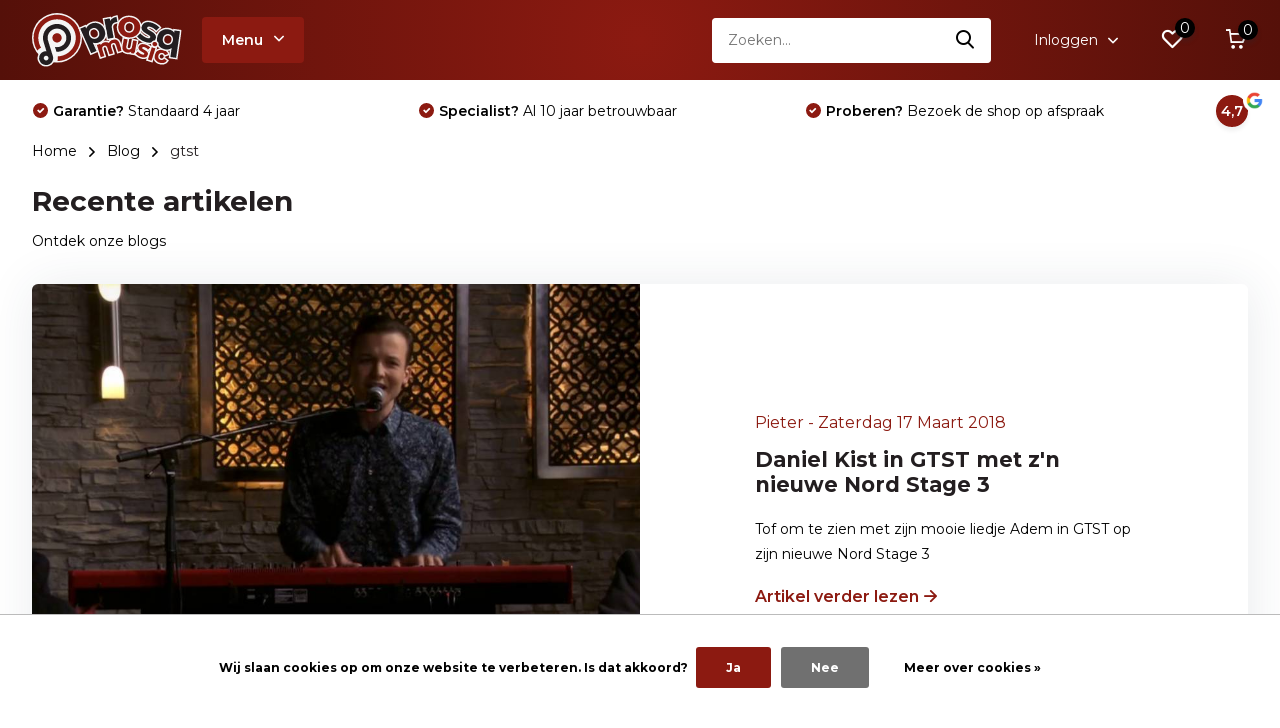

--- FILE ---
content_type: text/html;charset=utf-8
request_url: https://www.prosq.nl/blogs/blog/tagged/gtst/
body_size: 8316
content:
<!doctype html>
<html lang="nl" class="enable-overflow">
	<head>
    
<script type="text/javascript">
   window.dataLayer = window.dataLayer || [];
   dataLayer.push({
                                                                                                            ecomm_prodid: '',  
                  ecomm_totalvalue: ''
                       
                         
                  });
      
</script>

        <meta charset="utf-8"/>
<!-- [START] 'blocks/head.rain' -->
<!--

  (c) 2008-2025 Lightspeed Netherlands B.V.
  http://www.lightspeedhq.com
  Generated: 20-12-2025 @ 08:29:32

-->
<link rel="canonical" href="https://www.prosq.nl/blogs/blog/tagged/gtst/"/>
<link rel="alternate" href="https://www.prosq.nl/index.rss" type="application/rss+xml" title="Nieuwe producten"/>
<link rel="alternate" href="https://www.prosq.nl/blogs/blog.rss" type="application/rss+xml" title="Blog"/>
<link href="https://cdn.webshopapp.com/assets/cookielaw.css?2025-02-20" rel="stylesheet" type="text/css"/>
<meta name="robots" content="noodp,noydir"/>
<meta name="google-site-verification" content="hnHsQXzS2PL8AK-65_O8nCPMIvzDEwntjqBLCldsbVQ"/>
<meta name="google-site-verification" content="hzA0AcpYfx8aHh20ML6ozMdmtdKgEVdd6n0sWdE9K5I"/>
<meta name="google-site-verification" content="eFunyHjU2adR8K5XDZsqmk-9LSELUOKHvmXpaKBZatk"/>
<meta property="og:url" content="https://www.prosq.nl/blogs/blog/tagged/gtst/?source=facebook"/>
<meta property="og:site_name" content="Prosq Music"/>
<meta property="og:title" content="Blog van Prosq Music"/>
<meta property="og:description" content="Prosq blogt over nieuwe klanten, producten en leuke aanbiedingen."/>
<script src="https://assets.calendly.com/assets/external/widget.js"></script>
<script>
(function(w,d,s,l,i){w[l]=w[l]||[];w[l].push({'gtm.start':
new Date().getTime(),event:'gtm.js'});var f=d.getElementsByTagName(s)[0],
j=d.createElement(s),dl=l!='dataLayer'?'&l='+l:'';j.async=true;j.src=
'https://www.googletagmanager.com/gtm.js?id='+i+dl;f.parentNode.insertBefore(j,f);
})(window,document,'script','dataLayer','GTM-N6H2S72F');
</script>
<!--[if lt IE 9]>
<script src="https://cdn.webshopapp.com/assets/html5shiv.js?2025-02-20"></script>
<![endif]-->
<!-- [END] 'blocks/head.rain' -->
		<meta charset="utf-8">
		<meta http-equiv="x-ua-compatible" content="ie=edge">
		<title>Blog van Prosq Music - Prosq Music</title>
		<meta name="description" content="Prosq blogt over nieuwe klanten, producten en leuke aanbiedingen.">
		<meta name="keywords" content="occasion synth, occsion piano, occasion nord, occasion korg, kronos, nord stage, yamaha tyros, yamaha genos">
		<meta name="theme-color" content="#ffffff">
		<meta name="MobileOptimized" content="320">
		<meta name="HandheldFriendly" content="true">
		<meta name="viewport" content="width=device-width, initial-scale=1, initial-scale=1, minimum-scale=1, maximum-scale=1, user-scalable=no">
		<meta name="author" content="https://www.dmws.nl/">
    
    <link rel="preconnect" href="https://fonts.googleapis.com">
	  <link rel="dns-prefetch" href="https://fonts.googleapis.com">
	  <link rel="preconnect" href="https://ajax.googleapis.com">
	  <link rel="dns-prefetch" href="https://ajax.googleapis.com">
	  <link rel="preconnect" href="https://www.gstatic.com" crossorigin="anonymous">
	  <link rel="dns-prefetch" href="https://www.gstatic.com" crossorigin="anonymous">
	  <link rel="preconnect" href="//cdn.webshopapp.com/">
	  <link rel="dns-prefetch" href="//cdn.webshopapp.com/">
	
		<link rel="preload" href="https://fonts.googleapis.com/css?family=Montserrat:300,400,500,600,700,800,900%7CMontserrat:300,400,500,600,700,800,900&display=swap" as="style">
    <link href="https://fonts.googleapis.com/css?family=Montserrat:300,400,500,600,700,800,900%7CMontserrat:300,400,500,600,700,800,900&display=swap" rel="stylesheet" type="text/css">
    
    <link rel="stylesheet" media="screen" href="https://cdn.webshopapp.com/assets/gui-2-0.css?2025-02-20">
    <link rel="stylesheet" media="screen" href="https://cdn.webshopapp.com/assets/gui-responsive-2-0.css?2025-02-20">
    
    <link rel="stylesheet" href="https://cdn.webshopapp.com/shops/202382/themes/171530/assets/owl-carousel-min.css?2025120817275020210105160919" as="style">
    <link rel="stylesheet" href="https://cdn.webshopapp.com/shops/202382/themes/171530/assets/icomoon.css?2025120817275020210105160919" as="style">
    <link rel="stylesheet" href="https://cdn.webshopapp.com/shops/202382/themes/171530/assets/compete.css?2025120817275020210105160919" as="style">
    <link rel="stylesheet" href="https://cdn.webshopapp.com/shops/202382/themes/171530/assets/custom.css?2025120817275020210105160919" as="style">
    
    <script src="https://cdn.webshopapp.com/assets/jquery-1-9-1.js?2025-02-20"></script>
    <script src="https://cdn.webshopapp.com/assets/jquery-ui-1-10-1.js?2025-02-20"></script>
    <script src="https://cdn.webshopapp.com/assets/gui.js?2025-02-20"></script>
    <script src="https://cdn.webshopapp.com/assets/gui-responsive-2-0.js?2025-02-20"></script>

		<link rel="icon" type="image/x-icon" href="https://cdn.webshopapp.com/shops/202382/themes/171530/v/2696001/assets/favicon.ico?20250813110025">
		<link rel="apple-touch-icon" href="https://cdn.webshopapp.com/shops/202382/themes/171530/v/2696001/assets/favicon.ico?20250813110025">
    
    <meta name="msapplication-config" content="https://cdn.webshopapp.com/shops/202382/themes/171530/assets/browserconfig.xml?2025120817275020210105160919">
<meta property="og:title" content="Blog van Prosq Music">
<meta property="og:type" content="website"> 
<meta property="og:site_name" content="Prosq Music">
<meta property="og:url" content="https://www.prosq.nl/">
<meta property="og:image" content="https://cdn.webshopapp.com/shops/202382/themes/171530/v/2696066/assets/big-block-bg.jpg?20250813115325">
<meta name="twitter:title" content="Blog van Prosq Music">
<meta name="twitter:description" content="Prosq blogt over nieuwe klanten, producten en leuke aanbiedingen.">
<meta name="twitter:site" content="Prosq Music">
<meta name="twitter:card" content="https://cdn.webshopapp.com/shops/202382/themes/171530/v/2696243/assets/logo.png?20250813133713">
<meta name="twitter:image" content="https://cdn.webshopapp.com/shops/202382/themes/171530/v/2696066/assets/big-block-bg.jpg?20250813115325">
<script type="application/ld+json">
  [
        {
      "@context": "http://schema.org/",
      "@type": "Organization",
      "url": "https://www.prosq.nl/",
      "name": "Prosq Music",
      "legalName": "Prosq Music",
      "description": "Prosq blogt over nieuwe klanten, producten en leuke aanbiedingen.",
      "logo": "https://cdn.webshopapp.com/shops/202382/themes/171530/v/2696243/assets/logo.png?20250813133713",
      "image": "https://cdn.webshopapp.com/shops/202382/themes/171530/v/2696066/assets/big-block-bg.jpg?20250813115325",
      "contactPoint": {
        "@type": "ContactPoint",
        "contactType": "Customer service",
        "telephone": "+316 - 30 54 19 17"
      },
      "address": {
        "@type": "PostalAddress",
        "streetAddress": "Celsiusstraat 8",
        "addressLocality": "Nederland",
        "postalCode": "7701 BW Dedemsvaart",
        "addressCountry": "NL"
      }
         
    },
    { 
      "@context": "http://schema.org", 
      "@type": "WebSite", 
      "url": "https://www.prosq.nl/", 
      "name": "Prosq Music",
      "description": "Prosq blogt over nieuwe klanten, producten en leuke aanbiedingen.",
      "author": [
        {
          "@type": "Organization",
          "url": "https://www.dmws.nl/",
          "name": "DMWS B.V.",
          "address": {
            "@type": "PostalAddress",
            "streetAddress": "Klokgebouw 195 (Strijp-S)",
            "addressLocality": "Eindhoven",
            "addressRegion": "NB",
            "postalCode": "5617 AB",
            "addressCountry": "NL"
          }
        }
      ]
    }
  ]
</script>
  </head>
  <body>
    <header id="top" class="scroll-active"><div class="top-wrap fixed default"><section class="main pos-r"><div class="container pos-r"><div class="d-flex align-center justify-between"><div class="d-flex align-center"><div id="mobile-menu-btn" class="d-none show-1000"><div class="hamburger"><span></span><span></span><span></span><span></span></div></div><a href="https://www.prosq.nl/account/login/" class="hidden show-575-flex"><i class="icon-login"></i></a><div id="logo" class="d-flex align-center"><a href="https://www.prosq.nl/" accesskey="h"><img class="hide-1000 desktop-logo" src="https://cdn.webshopapp.com/shops/202382/files/481268727/prosq-logo-complete.svg" alt="Prosq Music" height="80" width="150" /><img class="d-none show-1000 mobile-logo" src="https://cdn.webshopapp.com/shops/202382/files/481268727/prosq-logo-complete.svg" alt="Prosq Music" height="80" width="150" /></a><div id="menubtn" class="hide-1000 pos-r btn-wrap"><div class="btn">Menu <i class="icon-arrow-down top"></i></div><div class="navigation-menu"><div class="wrap"><ul><li class="item"><a href="https://www.prosq.nl/" title="Home" class="itemLink">Home</a></li><li class="item"><a href="https://www.prosq.nl/collection/" title="Alle producten" class="itemLink">Alle producten</a></li><li class="item"><a href="https://www.prosq.nl/maanddeals/" title="Maanddeals" class="itemLink">Maanddeals</a></li><li class="item"><a href="https://www.prosq.nl/service/about/" title="Over Ons" class="itemLink">Over Ons</a></li><li class="item"><a href="https://www.prosq.nl/service/" title="Maak een afspraak" class="itemLink">Maak een afspraak</a></li></ul></div></div></div></div></div><div class="d-flex align-center justify-end top-nav"><div id="showSearch" class="hide-575"><input type="search" value="" placeholder="Zoeken..."><button type="submit" title="Zoeken" disabled="disabled"><i class="icon-search"></i></button></div><div class="login with-drop hide-575"><a href="https://www.prosq.nl/account/login/"><span>Inloggen <i class="icon-arrow-down"></i></span></a><div class="dropdown"><form method="post" id="formLogin" action="https://www.prosq.nl/account/loginPost/?return=https://www.prosq.nl/blogs/blog/tagged/gtst/"><h3>Inloggen</h3><p>Maak bestellen nóg makkelijker!</p><div><label for="formLoginEmail">E-mailadres<span class="c-negatives">*</span></label><input type="email" id="formLoginEmail" name="email" placeholder="E-mailadres" autocomplete='email' tabindex=1 required></div><div><label for="formLoginPassword">Wachtwoord</label><a href="https://www.prosq.nl/account/password/" class="forgot" tabindex=6>Wachtwoord vergeten?</a><input type="password" id="formLoginPassword" name="password" placeholder="Wachtwoord" autocomplete="current-password" tabindex=2 required></div><div><input type="hidden" name="key" value="40d5f74afb03ef90cd27bf2b8bb2d9da" /><input type="hidden" name="type" value="login" /><button type="submit" onclick="$('#formLogin').submit(); return false;" class="btn" tabindex=3>Inloggen</button></div></form><div><p class="register">Nog geen account? <a href="https://www.prosq.nl/account/register/" tabindex=5>Account aanmaken</a></p></div></div></div><div class="favorites"><a href="https://www.prosq.nl/account/wishlist/" class="count"><span class="items" data-wishlist-items="">0</span><i class="icon-wishlist"></i></a></div><div class="cart with-drop"><a href="https://www.prosq.nl/cart/" class="count"><span>0</span><i class="icon-cart"></i></a><div class="dropdown"><h3>Winkelwagen</h3><i class="icon-close hidden show-575"></i><p>Uw winkelwagen is leeg</p></div></div></div></div></div><div class="search-autocomplete"><div id="searchExpanded"><div class="container pos-r d-flex align-center"><form action="https://www.prosq.nl/search/" method="get" id="formSearch"  class="search-form d-flex align-center"  data-search-type="desktop"><span onclick="$(this).closest('form').submit();" title="Zoeken" class="search-icon"><i class="icon-search"></i></span><input type="text" name="q" autocomplete="off"  value="" placeholder="Zoeken" class="standard-input" data-input="desktop"/></form><div class="close hide-575">Sluiten</div></div><div class="overlay hide-575"></div></div><div class="container pos-r"><div id="searchResults" class="results-wrap with-filter" data-search-type="desktop"><div class="close"><i class="icon-close"></i></div><h4>Suggesties</h4><div class="d-flex justify-between"><div class="filter-scroll-wrap"><div class="filter-scroll"><div class="subtitle title-font">Filters</div><form data-search-type="desktop"><div class="filter-boxes"><div class="filter-wrap sort"><select name="sort" class="custom-select"></select></div></div><div class="filter-boxes custom-filters"></div></form></div></div><ul class="search-products products-livesearch"></ul></div><div class="more"><a href="#" class="btn accent">Bekijk alle resultaten <span>(0)</span></a></div></div></div></div></section><div id="mobileMenu" class="hide"><div class="wrap"><ul><li class="other"><a href="https://www.prosq.nl/" title="Home" class="itemLink">Home</a></li><li class="other"><a href="https://www.prosq.nl/collection/" title="Alle producten" class="itemLink">Alle producten</a></li><li class="other"><a href="https://www.prosq.nl/maanddeals/" title="Maanddeals" class="itemLink">Maanddeals</a></li><li class="other"><a href="https://www.prosq.nl/service/about/" title="Over Ons" class="itemLink">Over Ons</a></li><li class="other"><a href="https://www.prosq.nl/service/" title="Maak een afspraak" class="itemLink">Maak een afspraak</a></li><li class="other"><a href="https://www.prosq.nl/account/login/">Inloggen</a></li></ul></div></div></div><div class="below-main small"></div><div class="usps"><div class="container"><div class="d-flex align-center justify-between"><ul class="d-flex align-center usps-slider owl-carousel"><li class="announcement"><b>Dé toetsenspecialist</b> van de Benelux</li><li><i class="icon-check-white"></i><span class="hide-1200"><b>Garantie?</b> Standaard 4 jaar</b></span><span class="d-none show-1200-inline"><b>Specialist?</b> Al 10 jaar betrouwbaar</span></li><li><i class="icon-check-white"></i><b>Specialist?</b> Al 10 jaar betrouwbaar
                                              </li><li><i class="icon-check-white"></i><b>Proberen?</b> Bezoek de shop op afspraak
                                              </li></ul><ul><li class="feedback-company hide-575"><a href="https://www.google.com/search?q=prosq+music" target="_blank"><span>4,7</span><img class="lazy" src="https://cdn.webshopapp.com/shops/202382/themes/171530/assets/lazy-preload.jpg?2025120817275020210105160919" data-src="https://cdn.webshopapp.com/shops/202382/themes/171530/v/2696063/assets/feedback-image.png?20250813115051" alt="Feedback widget" height="23" width="23" /></a></li></ul></div></div></div></header><nav class="breadcrumbs"><div class="container"><ol class="d-flex hide-575"><li><a href="https://www.prosq.nl/">Home</a></li><li><a href="https://www.prosq.nl/blogs/blog/">Blog</a></li><li>gtst</li></ol><ol class="hidden show-575-flex"><li><i class="icon-arrow-right"></i><a href="https://www.prosq.nl/blogs/blog/">Blog</a></li></ol></div></nav><div class="container"><article class="text"><h1 class="f-24 mb-0">Recente artikelen</h1><div>Ontdek onze blogs</div></article><section class="blog"><ul class="clear list-recent"><li><article class="d-flex align-center"><div class="img"><img class="lazy" src="https://cdn.webshopapp.com/shops/202382/themes/171530/assets/lazy-preload.jpg?2025120817275020210105160919" data-src="https://cdn.webshopapp.com/shops/202382/files/183084617/image.jpg" alt="Daniel Kist in GTST met z&#039;n nieuwe Nord Stage 3" /></div><a href="https://www.prosq.nl/blogs/blog/daniel/" class="text"><div class="meta">Pieter - Zaterdag 17 Maart 2018</div><h3>Daniel Kist in GTST met z&#039;n nieuwe Nord Stage 3</h3><div class="entry">Tof om te zien met zijn mooie liedje Adem in GTST op zijn nieuwe Nord Stage 3</div><div class="more">Artikel verder lezen <i class="icon-arrow-right-blue"></i></div></a></article></li></ul><ul class="clear list-articles"></ul><div class="tags"><span>Tags:</span><a href="https://www.prosq.nl/blogs/blog/tagged/arjen-rooijackers/" >arjen rooijackers (1)</a><a href="https://www.prosq.nl/blogs/blog/tagged/crumar-mojo/" >Crumar MojO (1)</a><a href="https://www.prosq.nl/blogs/blog/tagged/daniel-kist/" >daniel kist (1)</a><a href="https://www.prosq.nl/blogs/blog/tagged/gtst/" >gtst (1)</a><a href="https://www.prosq.nl/blogs/blog/tagged/iseenord/" >iseenord (3)</a><a href="https://www.prosq.nl/blogs/blog/tagged/jeroen-granneman-pianoles/" >Jeroen Granneman pianoles (1)</a><a href="https://www.prosq.nl/blogs/blog/tagged/jeroen-granneman-toonaangevend/" >Jeroen Granneman toonaangevend (1)</a><a href="https://www.prosq.nl/blogs/blog/tagged/korg-kronos-2-88/" >korg kronos 2 88 (1)</a><a href="https://www.prosq.nl/blogs/blog/tagged/mackie-dl32r/" >mackie dl32r (1)</a><a href="https://www.prosq.nl/blogs/blog/tagged/nord-c2d/" >nord c2d (1)</a><a href="https://www.prosq.nl/blogs/blog/tagged/nord-electro-6/" >Nord Electro 6 (1)</a><a href="https://www.prosq.nl/blogs/blog/tagged/nord-experience/" >Nord Experience (1)</a><a href="https://www.prosq.nl/blogs/blog/tagged/nord-keyboards/" >nord keyboards (1)</a><a href="https://www.prosq.nl/blogs/blog/tagged/nord-stage-2-ex/" >nord stage 2 ex (1)</a><a href="https://www.prosq.nl/blogs/blog/tagged/nord-stage-3/" >nord stage 3 (4)</a><a href="https://www.prosq.nl/blogs/blog/tagged/nord-stage-3-compact/" >nord stage 3 compact (1)</a><a href="https://www.prosq.nl/blogs/blog/tagged/nord-stage-4/" >nord stage 4 (2)</a><a href="https://www.prosq.nl/blogs/blog/tagged/nordexperience/" >nordexperience (1)</a><a href="https://www.prosq.nl/blogs/blog/tagged/nordkeyboard/" >nordkeyboard (1)</a><a href="https://www.prosq.nl/blogs/blog/tagged/nordkeyboards/" >Nordkeyboards (3)</a><a href="https://www.prosq.nl/blogs/blog/tagged/pieter-boer/" >Pieter Boer (1)</a><a href="https://www.prosq.nl/blogs/blog/tagged/prosq-music/" >prosq music (1)</a><a href="https://www.prosq.nl/blogs/blog/tagged/session-productions/" >session productions (1)</a><a href="https://www.prosq.nl/blogs/blog/tagged/yamaha/" >yamaha (1)</a><a href="https://www.prosq.nl/blogs/blog/tagged/yamaha-montage-6/" >yamaha montage 6 (1)</a></div><div class="loadmore d-flex align-center justify-center"><p><span class="current">1</span> van <span class="total">1</span> artikelen</p></div></section></div><footer id="footer"><div class="footer-top"><div class="container"><div class="d-flex justify-between"><div class="chat"><figure><img class="lazy" src="https://cdn.webshopapp.com/shops/202382/themes/171530/assets/lazy-preload.jpg?2025120817275020210105160919" data-src="https://cdn.webshopapp.com/shops/202382/themes/171530/v/2696024/assets/footer-image-service.png?20250813112542" alt="Dé toetsenspecialist van Nederland" width="135" height="185"></figure><h3>Whatsapp</h3><p>App met onze specialist</p><p class="text">Maandag t/m vrijdag: 8:30 uur tot 18:00 uur <br/>Zaterdag: 9:30 uur tot 17:00 uur</p><div class="bot d-flex align-center"><a href="https://wa.me/+31630541917" class="btn">Whatsapp</a><div class="hidden show-575 links"><a href="tel:+31630541917">+316 - 30 54 19 17</a><a href="/cdn-cgi/l/email-protection#a2cbccc4cde2d2d0cdd1d38cccce"><span class="__cf_email__" data-cfemail="d6bfb8b0b996a6a4b9a5a7f8b8ba">[email&#160;protected]</span></a></div></div></div><div class="right d-flex justify-between"><div class="contact hide-575"><h3>Bel of mail ons</h3><p>Binnen 24 uur antwoord op je vraag</p><p>Neem vrijblijvend contact op<br>We staan je graag te woord</p><div class="links"><a href="tel:+31630541917">+316 - 30 54 19 17</a><a href="/cdn-cgi/l/email-protection#0d64636b624d7d7f627e7c236361"><span class="__cf_email__" data-cfemail="bfd6d1d9d0ffcfcdd0ccce91d1d3">[email&#160;protected]</span></a></div></div><div class="newsletter"><div class="logo"><a href="https://www.prosq.nl/" accesskey="f"><img class="lazy" src="https://cdn.webshopapp.com/shops/202382/themes/171530/assets/lazy-preload.jpg?2025120817275020210105160919" data-src="https://cdn.webshopapp.com/shops/202382/files/481268727/prosq-logo-complete.svg" alt="Prosq Music" width="150" height="100"></a></div><p><b>Exclusieve deals ontvangen?</b><br>Meld je aan voor onze nieuwsbrief</p><form id="formNewsletterFooter" action="https://www.prosq.nl/account/newsletter/" method="post"><input type="hidden" name="key" value="40d5f74afb03ef90cd27bf2b8bb2d9da" /><input type="text" name="email" id="formNewsletterEmailFooter" placeholder="E-mailadres"/><button type="submit" class="btn">Abonneer</button><a class="small" href="https://www.prosq.nl/service/privacy-policy/">* Lees hier de wettelijke beperkingen</a></form></div></div></div></div></div><nav class="footer-navigation"><div class="container"><div class="d-flex align-start justify-between"><div><h3>Klantenservice<i class="icon-arrow-down hidden show-575"></i></h3><ul><li><a href="https://www.prosq.nl/service/about/" title="Over ons">Over ons</a></li><li><a href="https://www.prosq.nl/service/inruilen/" title="Inruilen">Inruilen</a></li><li><a href="https://www.prosq.nl/service/" title="Contact">Contact</a></li><li><a href="https://www.prosq.nl/service/general-terms-conditions/" title="Algemene voorwaarden">Algemene voorwaarden</a></li><li><a href="https://www.prosq.nl/service/shipping-returns/" title="Verzenden &amp; retourneren">Verzenden &amp; retourneren</a></li></ul></div><div><h3>Mijn account<i class="icon-arrow-down hidden show-575"></i></h3><ul><li><a href="https://www.prosq.nl/account/" title="Registreren">Registreren</a></li><li><a href="https://www.prosq.nl/account/orders/" title="Mijn bestellingen">Mijn bestellingen</a></li><li><a href="https://www.prosq.nl/account/tickets/" title="Mijn tickets">Mijn tickets</a></li><li><a href="https://www.prosq.nl/account/wishlist/" title="Mijn verlanglijst">Mijn verlanglijst</a></li></ul></div><div><h3>Categorieën<i class="icon-arrow-down hidden show-575"></i></h3><ul><li ><a href="https://www.prosq.nl/nieuw/">Nieuw</a></li><li ><a href="https://www.prosq.nl/b-stock/"> B-stock</a></li><li ><a href="https://www.prosq.nl/refurbished/">Refurbished</a></li><li ><a href="https://www.prosq.nl/accessoires/">Accessoires</a></li><li ><a href="https://www.prosq.nl/maanddeals/">Maanddeals</a></li></ul></div><div><h3>Contact<i class="icon-arrow-down hidden show-575"></i></h3><ul class="list-contact"><li class="companyName strong">Prosq Music</li><li class="address">Celsiusstraat 8</li><li>7701 BW Dedemsvaart</li><li>Nederland</li><li><b>Tel:</b><a href="tel:+31630541917">+316 - 30 54 19 17</a></li><li><b>E-mail:</b><a href="/cdn-cgi/l/email-protection#5a33343c351a2a2835292b743436" class="email"><span class="__cf_email__" data-cfemail="fa93949c95ba8a8895898bd49496">[email&#160;protected]</span></a></li><li class="info"><b>BTW:</b> NL004415909B23</li><li class="info"><b>KVK:</b> 87450879</li><li class="info"><b>IBAN:</b> NL64RABO0107472090</li></ul></div></div></div></nav><div class="copyright"><div class="container"><div class="d-flex align-start justify-between"><div class="social d-flex"><a href="https://www.facebook.com/prosqmusic" target="_blank" rel="noopener"><i class="icon-social-fb"></i></a><a href="https://www.instagram.com/prosqmusic/" target="_blank" rel="noopener"><i class="icon-social-ig"></i></a><a href="https://www.youtube.com/channel/UChYq9JowfpdhMRtOf_CQ69A" target="_blank" rel="noopener"><i class="icon-social-yt"></i></a></div><div class="copy"><span class="dmws-copyright">© Copyright 2025 - Theme By <a href="https://dmws.nl/pages/lightspeed-themes" target="_blank" rel="noopener">DMWS</a> x <a href="https://plus.dmws.nl/" title="Upgrade your theme with Plus+ for Lightspeed" target="_blank" rel="noopener">Plus+</a></span><br/>
          Dé toetsenspecialist van Nederland <b class="c-accent">4,7</b> - reviews          <div class="payments d-flex justify-around dmws-payments"><img class="lazy" src="https://cdn.webshopapp.com/shops/202382/themes/171530/assets/lazy-preload.jpg?2025120817275020210105160919" data-src="https://cdn.webshopapp.com/shops/202382/themes/171530/assets/z-ideal.svg?2025120817275020210105160919" alt="ideal" width="30" height="21"><img class="lazy" src="https://cdn.webshopapp.com/shops/202382/themes/171530/assets/lazy-preload.jpg?2025120817275020210105160919" data-src="https://cdn.webshopapp.com/shops/202382/themes/171530/assets/z-mistercash.svg?2025120817275020210105160919" alt="mistercash" width="30" height="21"><img class="lazy" src="https://cdn.webshopapp.com/shops/202382/themes/171530/assets/lazy-preload.jpg?2025120817275020210105160919" data-src="https://cdn.webshopapp.com/shops/202382/themes/171530/assets/z-banktransfer.svg?2025120817275020210105160919" alt="banktransfer" width="30" height="21"><img class="lazy" src="https://cdn.webshopapp.com/shops/202382/themes/171530/assets/lazy-preload.jpg?2025120817275020210105160919" data-src="https://cdn.webshopapp.com/shops/202382/themes/171530/assets/z-mastercard.svg?2025120817275020210105160919" alt="mastercard" width="30" height="21"><img class="lazy" src="https://cdn.webshopapp.com/shops/202382/themes/171530/assets/lazy-preload.jpg?2025120817275020210105160919" data-src="https://cdn.webshopapp.com/shops/202382/themes/171530/assets/z-visa.svg?2025120817275020210105160919" alt="visa" width="30" height="21"><img class="lazy" src="https://cdn.webshopapp.com/shops/202382/themes/171530/assets/lazy-preload.jpg?2025120817275020210105160919" data-src="https://cdn.webshopapp.com/shops/202382/themes/171530/assets/z-directebanking.svg?2025120817275020210105160919" alt="directebanking" width="30" height="21"><img class="lazy" src="https://cdn.webshopapp.com/shops/202382/themes/171530/assets/lazy-preload.jpg?2025120817275020210105160919" data-src="https://cdn.webshopapp.com/shops/202382/themes/171530/assets/z-maestro.svg?2025120817275020210105160919" alt="maestro" width="30" height="21"><img class="lazy" src="https://cdn.webshopapp.com/shops/202382/themes/171530/assets/lazy-preload.jpg?2025120817275020210105160919" data-src="https://cdn.webshopapp.com/shops/202382/themes/171530/assets/z-belfius.svg?2025120817275020210105160919" alt="belfius" width="30" height="21"><img class="lazy" src="https://cdn.webshopapp.com/shops/202382/themes/171530/assets/lazy-preload.jpg?2025120817275020210105160919" data-src="https://cdn.webshopapp.com/shops/202382/themes/171530/assets/z-kbc.svg?2025120817275020210105160919" alt="kbc" width="30" height="21"><img class="lazy" src="https://cdn.webshopapp.com/shops/202382/themes/171530/assets/lazy-preload.jpg?2025120817275020210105160919" data-src="https://cdn.webshopapp.com/shops/202382/themes/171530/assets/z-americanexpress.svg?2025120817275020210105160919" alt="americanexpress" width="30" height="21"></div></div><div class="hallmarks d-flex align-center justify-end"></div></div></div></div></footer><script data-cfasync="false" src="/cdn-cgi/scripts/5c5dd728/cloudflare-static/email-decode.min.js"></script><script>
       var instaUser = false;
  var notfound = 'Geen producten gevonden';
  var showMore = 'Toon meer';
  var showLess = 'Toon minder';
  var showSecondImage = '1';
  var basicUrl = 'https://www.prosq.nl/';
  var baseDomain = '.prosq.nl';
  var shopId = 202382;
  var priceStatus = 'enabled';
  var deleteWishlistUrl = 'https://www.prosq.nl/account/wishlistDelete/';
  var wishlistUrl = 'https://www.prosq.nl/account/wishlist/?format=json';
  var cartUrl = 'https://www.prosq.nl/cart/?format=json';
  var shopSsl = true;
	var wishlistActive = true;
  var loggedIn = 0;
  var addedText = 'In wishlist';
 	var compareUrl = 'https://www.prosq.nl/compare/?format=json';
	var ajaxTranslations = {"Add to cart":"In mijn winkelwagen","Wishlist":"Verlanglijst","Add to wishlist":"Aan verlanglijst toevoegen","Compare":"Vergelijk","Add to compare":"Toevoegen om te vergelijken","Brands":"Merken","Discount":"Korting","Delete":"Verwijderen","Total excl. VAT":"Totaal excl. btw","Shipping costs":"Verzendkosten","Total incl. VAT":"Totaal incl. btw","Read more":"Lees meer","Read less":"Lees minder","January":"Januari","February":"Februari","March":"Maart","April":"April","May":"Mei","June":"Juni","July":"Juli","August":"Augustus","September":"September","October":"Oktober","November":"November","December":"December","Sunday":"Zondag","Monday":"Maandag","Tuesday":"Dinsdag","Wednesday":"Woensdag","Thursday":"Donderdag","Friday":"Vrijdag","Saturday":"Zaterdag","Your review has been accepted for moderation.":"Het taalgebruik in uw review is goedgekeurd.","Order":"Order","Date":"Datum","Total":"Totaal","Status":"Status","View product":"Bekijk product","Awaiting payment":"In afwachting van betaling","Awaiting pickup":"Wacht op afhalen","Picked up":"Afgehaald","Shipped":"Verzonden","Cancelled":"Geannuleerd","No products found":"Geen producten gevonden","Awaiting shipment":"Wacht op verzending","No orders found":"No orders found","Additional costs":"Bijkomende kosten"};
	var shopCategories = {"4670381":{"id":4670381,"parent":0,"path":["4670381"],"depth":1,"image":0,"type":"category","url":"nieuw","title":"Nieuw","description":"Nieuwe toetsen van topmerken, direct leverbaar en inclusief 4 jaar garantie. Staat het product wat jij zoekt er niet tussen?  Laat het ons weten, dan krijg jij een persoonlijke deal!","count":151},"5386739":{"id":5386739,"parent":0,"path":["5386739"],"depth":1,"image":0,"type":"category","url":"b-stock","title":" B-stock","description":"Keyboards met lichte gebruikssporen of geopende doos. Volledig getest, met voordeelprijs.","count":120},"5368067":{"id":5368067,"parent":0,"path":["5368067"],"depth":1,"image":0,"type":"category","url":"refurbished","title":"Refurbished","description":"Professioneel gereviseerde keyboards. Technisch 100% in orde \u00e9n met garantie.","count":267},"4670528":{"id":4670528,"parent":0,"path":["4670528"],"depth":1,"image":0,"type":"category","url":"accessoires","title":"Accessoires","description":"Alles voor jouw keyboard: statieven, pedalen, tassen, hoofdtelefoons en meer.","count":29},"13099435":{"id":13099435,"parent":0,"path":["13099435"],"depth":1,"image":0,"type":"category","url":"maanddeals","title":"Maanddeals","description":"Maandelijkse aanbiedingen op keyboards en accessoires. Alleen deze maand geldig, op = op.","count":13}};
	var searchUrl = 'https://www.prosq.nl/search/';
	var by = 'Door';
  var view = 'Bekijken';
  var viewNow = 'Bekijk nu';
	var readMore = 'Lees meer';
	var shopCurrency = '€';
	var totalBlogPosts = '1';
	var blogDefaultImage = 'https://cdn.webshopapp.com/shops/202382/themes/171530/assets/blog-default.png?20251208172625';
  var filterShowItems = '5';
	var template = 'pages/blog-short.rain';
	var validFor = 'Geldig voor';
	var makeChoice = 'Maak een keuze';
	var noRewards = 'Geen beloningen beschikbaar voor deze order.';
	var points = 'punten';
	var apply = 'Toepassen';
  var preloadImg = 'https://cdn.webshopapp.com/shops/202382/themes/171530/assets/lazy-preload.jpg?2025120817275020210105160919';

	window.LS_theme = {
    "name":"Compete",
    "developer":"DMWS",
    "docs":"https://supportdmws.zendesk.com/hc/nl/sections/360004982359-Theme-Compete",
  }
</script><script> var dmws_plus_loggedIn = 0; var dmws_plus_priceStatus = 'enabled'; var dmws_plus_shopCurrency = '€'; var dmws_plus_shopCanonicalUrl = 'https://www.prosq.nl/blogs/blog/tagged/gtst/'; var dmws_plus_shopId = 202382; var dmws_plus_basicUrl = 'https://www.prosq.nl/'; var dmws_plus_template = 'pages/blog-short.rain'; </script><!-- [START] 'blocks/body.rain' --><script>
(function () {
  var s = document.createElement('script');
  s.type = 'text/javascript';
  s.async = true;
  s.src = 'https://www.prosq.nl/services/stats/pageview.js';
  ( document.getElementsByTagName('head')[0] || document.getElementsByTagName('body')[0] ).appendChild(s);
})();
</script><!-- Google Tag Manager (noscript) --><noscript><iframe src="https://www.googletagmanager.com/ns.html?id=GTM-N6H2S72F"
height="0" width="0" style="display:none;visibility:hidden"></iframe></noscript><!-- End Google Tag Manager (noscript) --><div class="wsa-cookielaw">
            Wij slaan cookies op om onze website te verbeteren. Is dat akkoord?
      <a href="https://www.prosq.nl/cookielaw/optIn/" class="wsa-cookielaw-button wsa-cookielaw-button-green" rel="nofollow" title="Ja">Ja</a><a href="https://www.prosq.nl/cookielaw/optOut/" class="wsa-cookielaw-button wsa-cookielaw-button-red" rel="nofollow" title="Nee">Nee</a><a href="https://www.prosq.nl/service/privacy-policy/" class="wsa-cookielaw-link" rel="nofollow" title="Meer over cookies">Meer over cookies &raquo;</a></div><!-- [END] 'blocks/body.rain' -->    
	  	    <script src="https://cdn.webshopapp.com/shops/202382/themes/171530/assets/js-cookie-min.js?2025120817275020210105160919"></script>
    <script src="https://cdn.webshopapp.com/shops/202382/themes/171530/assets/owl-carousel-min.js?2025120817275020210105160919" type="text/javascript"></script>
    <script src="https://cdn.webshopapp.com/shops/202382/themes/171530/assets/lazyload.js?2025120817275020210105160919" type="text/javascript"></script>
    <script src="https://cdn.webshopapp.com/shops/202382/themes/171530/assets/script.js?2025120817275020210105160919" type="text/javascript"></script>
    <script src="https://cdn.webshopapp.com/shops/202382/themes/171530/assets/custom.js?2025120817275020210105160919" type="text/javascript"></script>
    <script defer src="https://cdn.webshopapp.com/shops/202382/themes/171530/assets/blog.js?2025120817275020210105160919"></script>      
    	</body>
</html>

--- FILE ---
content_type: text/html
request_url: https://cdn.openwidget.com/widget/openwidget.html?embedded=1&widget_version=3&organization_id=0c8cf71e-7725-48a6-a249-700a05e781be&use_parent_storage=1&x-region=
body_size: 423
content:
<!DOCTYPE html><html lang="en"><head><meta charset="utf-8"><meta name="viewport" content="width=device-width,initial-scale=1,shrink-to-fit=no"><meta name="google" value="notranslate"><title>OpenWidget</title><style>body{font-family:system-ui,'Segoe UI',Roboto,Helvetica,Arial,sans-serif,'Apple Color Emoji','Segoe UI Emoji','Segoe UI Symbol';padding:0;margin:0;overflow:hidden;-webkit-text-size-adjust:100%}</style><script type="module" crossorigin src="https://cdn.openwidget.com/widget/static/js/openwidget.CU3Pcu3m.js"></script></head><body><noscript>You need to enable JavaScript to run this app.</noscript><div id="root" style="width:100%;height:100%"></div></body></html>

--- FILE ---
content_type: text/css; charset=UTF-8
request_url: https://cdn.webshopapp.com/shops/202382/themes/171530/assets/custom.css?2025120817275020210105160919
body_size: 1674
content:
/* 20251208172625 - v2 */
.gui,
.gui-block-linklist li a {
  color: #000000;
}

.gui-page-title,
.gui a.gui-bold,
.gui-block-subtitle,
.gui-table thead tr th,
.gui ul.gui-products li .gui-products-title a,
.gui-form label,
.gui-block-title.gui-dark strong,
.gui-block-title.gui-dark strong a,
.gui-content-subtitle {
  color: #231e20;
}

.gui-block-inner strong {
  color: #7b7879;
}

.gui a {
  color: #8c1a11;
}

.gui-input.gui-focus,
.gui-text.gui-focus,
.gui-select.gui-focus {
  border-color: #8c1a11;
  box-shadow: 0 0 2px #8c1a11;
}

.gui-select.gui-focus .gui-handle {
  border-color: #8c1a11;
}

.gui-block,
.gui-block-title,
.gui-buttons.gui-border,
.gui-block-inner,
.gui-image {
  border-color: #e0e0e0;
}

.gui-block-title {
  color: #231e20;
  background-color: #ffffff;
}

.gui-content-title {
  color: #231e20;
}

.gui-form .gui-field .gui-description span {
  color: #000000;
}

.gui-block-inner {
  background-color: #f4f4f4;
}

.gui-block-option {
  border-color: #fafafa;
  background-color: #fdfdfd;
}

.gui-block-option-block {
  border-color: #fafafa;
}

.gui-block-title strong {
  color: #231e20;
}

.gui-line,
.gui-cart-sum .gui-line {
  background-color: #f1f1f1;
}

.gui ul.gui-products li {
  border-color: #f5f5f5;
}

.gui-block-subcontent,
.gui-content-subtitle {
  border-color: #f5f5f5;
}

.gui-faq,
.gui-login,
.gui-password,
.gui-register,
.gui-review,
.gui-sitemap,
.gui-block-linklist li,
.gui-table {
  border-color: #f5f5f5;
}

.gui-block-content .gui-table {
  border-color: #fafafa;
}

.gui-table thead tr th {
  border-color: #f1f1f1;
  background-color: #fdfdfd;
}

.gui-table tbody tr td {
  border-color: #fafafa;
}

.gui a.gui-button-large,
.gui a.gui-button-small {
  border-color: #e0e0e0;
  color: #000000;
  background-color: #ffffff;
}

.gui a.gui-button-large.gui-button-action,
.gui a.gui-button-small.gui-button-action {
  border-color: #e0e0e0;
  color: #8c1a11;
  background-color: #ffffff;
}

.gui a.gui-button-large:active,
.gui a.gui-button-small:active {
  background-color: #cccccc;
  border-color: #b3b3b3;
}

.gui a.gui-button-large.gui-button-action:active,
.gui a.gui-button-small.gui-button-action:active {
  background-color: #cccccc;
  border-color: #b3b3b3;
}

.gui-input,
.gui-text,
.gui-select,
.gui-number {
  border-color: #e0e0e0;
  background-color: #ffffff;
}

.gui-select .gui-handle,
.gui-number .gui-handle {
  border-color: #e0e0e0;
}

.gui-number .gui-handle a {
  background-color: #ffffff;
}

.gui-input input,
.gui-number input,
.gui-text textarea,
.gui-select .gui-value {
  color: #000000;
}

.gui-progressbar {
  background-color: #8c1a11;
}

/* custom */
/* .block {
	box-shadow: 0 2px 15px rgba(0, 0, 0, 0.08) !important;
} */

/* common - header */
#top .main {
  background-color: #8c1a11;
  background: radial-gradient(circle, #8c1a11, #551009);
}

#top .categorymenu ul.maincategories li.active a, #top .navigation-menu ul li:hover a {
    color: #8c1a11;
}

#top .navigation-menu {
  min-width: 16rem !important;
}

/* common - cookie */

.wsa-cookielaw {
  	z-index: 21474836399 !important;
    background: #fff;
    color: #000;
    padding: 32px;
}

.wsa-cookielaw .wsa-cookielaw-button.wsa-cookielaw-button-green {
  width: 100%;
  margin-top: 32px;
  background: #8c1a11;
}

.wsa-cookielaw .wsa-cookielaw-button.wsa-cookielaw-button-red {
  width: 100%;
  margin-bottom: 32px;
}

@media only screen and (min-width: 960px) {
  .wsa-cookielaw .wsa-cookielaw-button.wsa-cookielaw-button-green,
  .wsa-cookielaw .wsa-cookielaw-button.wsa-cookielaw-button-red {
  	width: initial;
    margin-top: 0;
    margin-bottom: 0;
  }
}

/* common - footer */
#footer .footer-top a:not(.btn) img {
  max-height: 54px;
}

#footer .footer-top .contact p:first-of-type {
  margin-bottom: 38px;
}

#footer .copyright .copy::before {
  content: '© Copyright 2025 - Harb.nl';
}
#footer .copyright .copy .dmws-copyright {
  display: none;
}

#footer .copyright .container > .d-flex > div.copy {
    width: 40%;
}

@media only screen and (max-width: 575.98px) {
	#footer .footer-top .chat p.text {
    margin-top: 50px;
	}
  #footer .footer-top .chat .links {
		width: 100%;
  }
	#footer .footer-top .chat .links a {
		margin-top: 15px;
  }
}

/* homepage - section 1 */
.product-block-white .wrap img {
	border-radius: 4px;
  aspect-ratio: 16 / 9;
  object-fit: cover;
}

@media only screen and (max-width: 575.98px) {
    .featured-blocks .blocks.double .block.right .content {
        padding-left: 10px;
        padding-right: 10px;
    }
}

.featured-blocks .blocks .block .content h2 {
  text-shadow: 0 2px 8px rgba(0, 0, 0, 0.75);
}
.featured-blocks .blocks .block .content .short * {
  text-shadow: 0 2px 8px rgba(0, 0, 0, 0.75);
}

/* homepage - section 2 products */

.sub-blocks .blocks .block.list .list-product .img img {
	border-radius: 4px;
}

@media only screen and (max-width: 575.98px) {
    .sub-blocks h2 {
        margin-bottom: 15px;
    }
}

/* .blocks.d-flex .slider-wrap .slider-blocks .owl-item .top {
	aspect-ratio: 1 / 1;
  width: 100%;
  height: auto;
} */

/* home - brands */

.top-brands .container .title,
.top-brands .container > a {
  display: none;
}

/* home - blog */

.blog-articles .article .data .excerpt {
    display: none;
}

/* product - description */

.description .desc h3.hide-575 {
  display: none;
}

/* cart - added message */

.cart-wrapper .top.pos-r p,
.cart-wrapper .top.pos-r a {
  display: none;
}

.cart-wrapper .cart-content .payments {
  display: none;
}

.gui-messages, .messages {
    width: 90%;
    margin-inline: auto;
    background: #f5f5f5;
    border-radius: 4px;
    padding: 15px;
  
  	@media (min-width: 576px) {
    		width: 95%;
		}
  
		@media (min-width: 1351px) {
    		width: 1310px;
		}
  
  	@media (min-width: 1421px) {
    		width: 1380px;
		}
}

/* newsletter popup */

.popup.newsletter .wrap .content h3 {
    margin-bottom: 15px;
}

/* service - banner */

#banner .img {
  height: 400px;
}

/* service siebar */

article.text .sidebar .contact-information p a {
display: block;
margin-left: 0;
}

/* calendly */

.calendly-wrapper {
	margin-top: -66px;
  margin-bottom: -30px;
}


--- FILE ---
content_type: application/javascript; charset=utf-8
request_url: https://api.openwidget.com/v1.0/configuration/0c8cf71e-7725-48a6-a249-700a05e781be?integration_name=manual_settings&url=https%3A%2F%2Fwww.prosq.nl%2Fblogs%2Fblog%2Ftagged%2Fgtst%2F&jsonp=__ow_config
body_size: 4124
content:
__ow_config({"templateId":"0c8cf71e-7725-48a6-a249-700a05e781be","staticConfig":{"buttons":[],"integrations":{"analytics":{}},"properties":{"group":{},"license":{"core":{"attachments.enable_for_visitors":"1","chat_between_groups":"1","continuous_chat_widget_enabled":"1","customer_history_enabled":"1"}}},"__priv":{"group":{"chat_boosters":"","chat_window.custom_mobile_settings":"0","chat_window.disable_minimized":"0","chat_window.disable_sounds":"0","chat_window.display_avatar":"1","chat_window.display_logo":"1","chat_window.display_transcript_button":"1","chat_window.hide_on_init":"0","chat_window.hide_on_mobile":"0","chat_window.hide_trademark":"0","chat_window.logo_path":"livechat.s3.amazonaws.com/default/logo/c4bf6633aa89a76af7461279581d8bdb.png","chat_window.mobile_disable_minimized":"0","chat_window.mobile_minimized_theme":"circle","chat_window.mobile_offset_x":"0","chat_window.mobile_offset_y":"0","chat_window.mobile_screen_position":"right","chat_window.new_theme.agent_message_color_background":"#252525","chat_window.new_theme.agent_message_color_text":"#FFFFFF","chat_window.new_theme.agentbar_background_color":"#252525","chat_window.new_theme.agentbar_text":"#FFFFFF","chat_window.new_theme.background_color":"#111111","chat_window.new_theme.cta_color":"#8C1A11","chat_window.new_theme.custom_json":"","chat_window.new_theme.minimized_color_background":"#8C1A11","chat_window.new_theme.minimized_color_icon":"#FFFFFF","chat_window.new_theme.minimized_color_text":"#FFFFFF","chat_window.new_theme.name":"smooth","chat_window.new_theme.system_message_color":"#B3B3B3","chat_window.new_theme.titlebar_background_color":"#252525","chat_window.new_theme.titlebar_text":"#FFFFFF","chat_window.new_theme.variant":"dark","chat_window.new_theme.visitor_message_color_background":"#8C1A11","chat_window.new_theme.visitor_message_color_text":"#FFFFFF","chat_window.offset_x":"0","chat_window.offset_y":"0","chat_window.screen_position":"right","chat_window.theme.minimized":"circle","embedded_chat.display_eye_catcher":"0","embedded_chat.eye_grabber.path":"cdn-labs.livechat-files.com/api/file/lc/main/100015813/0/ec/f9d9c8760c414aac074a5af0edfb5bc7.jpeg","embedded_chat.eye_grabber.x":"-107","embedded_chat.eye_grabber.y":"42","embedded_chat.hide_when_offline":"1","facebook_url":"","language":"en","links_unfurling":"1","plusone_url":"","pre_chat_survey_after_greeting":"1","rate_me.enabled":"1","tickets_enabled":"1","twitter_url":""},"license":{"attachments.enable_for_visitors":"1","chat_between_groups":"1","continuous_chat_widget_enabled":"1","customer_history_enabled":"1","helpdesk.inbound_forwarding":"0","lc_version":"3","mask_credit_cards":"0","non_profit":"0","offline_form_expired_enabled":"0","product":"livechat","widget_version":"3"}}},"language":"nl","isWidgetEnabled":true,"isPoweredByEnabled":true,"isChatOnlyModeEnabled":false,"localization":{"new":"🎉 Nieuw","chat":"Chat","done":"Klaar","fair":"Redelijk","good":"Goed","help":"Hulp","home":"Home","mute":"Dempen","next":"Doorgaan","poor":"Slecht","sale":"﹪ Uitverkoop","send":"Verzenden","show":"Laat meer zien","email":"E-mail","sounds":"Geluiden","unmute":"Geluid inschakelen","average":"Gemiddeld","contact":"Contact","offline":"Offline","rate_as":"Beoordeel als","socials":"Sociale media","hot_drop":"🔥 Nieuwste items","previous":"Vorige","see_post":"Bekijk bericht","excellent":"Uitstekend","next_item":"Volgend item","open_menu":"Menu openen","ordinal_1":"1e","ordinal_2":"2e","ordinal_3":"3e","ordinal_4":"4e","send_file":"Bestand verzenden","best_price":"💰 Beste prijs","bestseller":"⭐️ Bestseller","clear_chat":"Chat wissen","close_chat":"Chat sluiten","close_menu":"Menu sluiten","contact_us":"Contacteer ons","go_to_chat":"Ga naar de chat","openai_bot":"OpenAI Bot","send_again":"Opnieuw verzenden","close_modal":"Venster sluiten","new_message":"Nieuw bericht","pick_a_rate":"Kies een beoordeling","write_to_us":"Schrijf ons","attach_files":"Bestanden bijvoegen","chat_with_us":"Chat met ons","company_logo":"Bedrijfslogo","emoji_picker":"Emoji-kiezer","message_read":"Gelezen","message_sent":"Bericht verstuurd!","open_new_tab":"Openen in een nieuw tabblad","reconnecting":"Opnieuw verbinden","report_a_bug":"Een bug rapporteren","send_message":"Bericht verzenden","start_a_chat":"Begin een chat","tell_us_more":"Vertel ons meer","upload_files":"Bestanden uploaden","your_message":"Jouw bericht","leave_message":"Laat een bericht achter","previous_item":"Vorig item","quick_answers":"Snelle antwoorden","share_details":"Details delen","theme_options":"Opties","add_attachment":"Bijlage toevoegen","add_to_website":"Toevoegen aan website","leave_a_review":"Laat een recensie achter","provide_rating":"Laat een tarief achter","share_feedback":"Feedback delen","hide_invitation":"Uitnodiging verbergen","whats_your_name":"Wat is jouw naam?","chat_with_openai":"Chat met onze OpenAI-Assistent","collapse_details":"Details samenvouwen","continue_writing":"Doorgaan met schrijven…","file_upload_menu":"Menu voor bestand uploaden","message_not_sent":"Bericht niet verzonden.","operator_details":"%operator% details","see_new_messages":"Bekijk nieuwe berichten","whats_your_email":"Wat is jouw e-mailadres?","attach_screenshot":"Schermafbeelding bijvoegen","message_delivered":"Afgeleverd","open_emoji_picker":"Emoji-kiezer openen","remove_attachment":"Bijlage verwijderen","leave_chat_confirm":"Wil je echt de huidige chat sluiten?","open_image_preview":"Afbeeldingvoorbeeld openen","operator_is_typing":"%operator% is aan het typen","save_and_try_later":"Opslaan en later proberen","show_all_questions":"Toon alle vragen","toggle_upload_list":"Uploadlijst wisselen","close_image_preview":"Afbeeldingvoorbeeld sluiten","hide_google_reviews":"Google-recensies verbergen","provide_valid_email":"Geef een geldig e-mailadres op","react_with_reaction":"Reageren met %emoji%","current_agent_avatar":"Huidige avatar van de agent","hide_visitor_counter":"Verberg bezoekersteller","close_recommendations":"Sluit aanbevelingen","go_back_to_homescreen":"Ga terug naar startscherm","hello_nice_to_see_you":"Hallo, leuk je hier te zien 👋","how_would_you_rate_us":"Hoe beoordeelt u ons?","open_image_in_new_tab":"Afbeelding openen in een nieuw tabblad","contact_us_on_whatsapp":"App ons WhatsApp","faq_1st_answer_default":"Verzending duurt gemiddeld 5 dagen. We sturen u een bevestigingsbericht met de trackinginformatie van uw pakket en de leveringsdatum.","faq_2nd_answer_default":"Ja, we leveren op elke locatie wereldwijd.","faq_3rd_answer_default":"U heeft 7 dagen om het product terug te sturen.","response_time_few_days":"enkele dagen","welcome_to_openai_chat":"Welkom bij OpenAI-chat","contact_us_on_messenger":"App ons Messenger","fill_in_required_fields":"Vul verplichte velden in","press_to_expand_details":"Druk om details uit te vouwen","response_time_few_hours":"enkele uren","embedded_minimize_window":"Minimaliseer venster","faq_1st_question_default":"Wat is de levertijd?","faq_2nd_question_default":"Verzenden jullie internationaal?","faq_3rd_question_default":"Wat is het retourbeleid?","hide_whatsapp_invitation":"WhatsApp-uitnodiging verbergen","launch_openwidget_widget":"OpenWidget-widget starten","leave_a_review_on_google":"Laat een recensie achter op Google","you_may_be_interested_in":"Misschien vind je dit ook leuk","check_x_reviews_on_google":{"one":"Bekijk **1** recensie op","other":"Bekijk **%count%** recensies op"},"embedded_start_chat_again":"Begin de chat opnieuw","press_to_collapse_details":"Druk om details samen te vouwen","response_time_few_minutes":"enkele minuten","what_can_we_help_you_with":"Waarmee kunnen we je helpen?","leave_us_a_message_default":"Laat ons een bericht achter en we nemen contact met u op.","didnt_find_what_looking_for":"Niet gevonden wat je zocht?","lets_get_to_know_each_other":"Laten we elkaar leren kennen!","screenshot_permission_error":"We konden uw scherm niet delen. Controleer de machtigingen van uw browser.","stay_tuned_we_will_reply_to":"Blijf afgestemd, we sturen je een reactie naar:","oops_we_couldnt_send_message":"Oeps, we konden je bericht niet verzenden!","embedded_textarea_placeholder":"Schrijf een bericht…","sorry_no_option_to_contact_us":"Sorry, er is op dit moment geen optie om contact met ons op te nemen. Kom later terug.","we_typically_respond_within_a":"We reageren meestal binnen **%response_time%**.","x_people_are_browsing_website":{"one":"**1 persoon** bekijkt deze website nu.","other":"**%count% personen** bekijken deze website nu."},"share_your_email_for_follow_up":"Deel alstublieft uw e-mailadres als u akkoord gaat met een mogelijke follow-up van onze kant.","describe_problem_you_encountered":"Beschrijf het probleem dat u hebt ondervonden. Wees alstublieft zo specifiek mogelijk.","we_will_get_back_on_provided_email":"We nemen contact met u op via het opgegeven e-mailadres.","please_try_again_or_come_back_later":"Probeer het opnieuw of kom later terug","you_can_try_send_again_now_or_later":"U kunt het nu opnieuw proberen te verzenden, of we kunnen het opslaan zodat u het later kunt proberen te verzenden.","check_our_frequently_asked_questions":"Bekijk onze veelgestelde vragen","we_want_to_help_but_message_not_delivered":"We willen nog steeds helpen, maar het bericht is niet bezorgd vanwege een technisch probleem aan onze kant. U kunt later opnieuw proberen of teruggaan en onze FAQ controleren.","open_ai_integration_welcome_message_default":"Hallo! Hoe kan ik je helpen?","ready_to_inspire_others_by_sharing_feedback":"Klaar om anderen te inspireren door je feedback te delen op Google Recensies?"},"header":{"text":"Welkom bij Prosq Music 👋","logo":"https://cdn.files-text.com/api/ow/img/0c8cf71e-7725-48a6-a249-700a05e781be/logo/pumq33edhgor5bysxlqv7aud.png","backgroundType":"gradient","backgroundImage":""},"limits":[],"features":[{"name":"forms","enabled":true,"properties":{"agent":{"name":"Wesley Hofstede","avatarUrl":"https://cdn.files-text.com/api/ow/img/0c8cf71e-7725-48a6-a249-700a05e781be/form_agent_avatar/mo98w6qyg10fbk4t5uynw9dn.png"},"email":"info@prosq.nl","message":"Hé! Kan ik je ergens bij helpen?","templates":{"contact":true,"feedback":false,"bugreport":false},"responseTime":"hours"},"createdAt":"2025-08-12T11:50:56.327Z","updatedAt":"2025-08-13T20:47:59.849Z"},{"name":"google_reviews","enabled":true,"properties":{"url":"https://maps.google.com/?cid=12317027797119423129","name":"Prosq Music","rating":4.7,"placeId":"ChIJ6wY4j98pxEcRmVLq54Xf7qo","website":"https://www.prosq.nl/","formattedAddress":"Celsiusstraat 8, 7701 BW Dedemsvaart, Netherlands","userRatingsTotal":81},"createdAt":"2025-08-12T11:50:56.327Z","updatedAt":"2025-12-19T00:04:22.816Z"},{"name":"whatsapp","enabled":true,"properties":{"countryCode":"31","phoneNumber":"630541917"},"createdAt":"2025-08-12T11:50:56.327Z","updatedAt":"2025-08-13T20:45:25.027Z"},{"name":"links","enabled":true,"properties":{"links":[{"url":"https://calendly.com/prosq/afspraak","text":"Boek direct een afspraak"}]},"createdAt":"2025-08-12T11:50:56.327Z","updatedAt":"2025-08-13T20:39:19.281Z"}],"apps":[]})

--- FILE ---
content_type: application/javascript
request_url: https://cdn.webshopapp.com/shops/202382/themes/171530/assets/blog.js?2025120817275020210105160919
body_size: 973
content:
jQuery(document).ready(function($){
  var currentPage = 1;
  var pageUrl = generatePageUrl(currentPage);
  var responseCache = {};
	var countNewItems = 0;
  currentPage++;
  
  $('#loadArticles').on( "click", function(event) {  
    event.preventDefault();
    pageUrl = generatePageUrl(currentPage);
    getArticles(pageUrl, 5);
    currentPage++;
  });
  
  function getArticles (url, count) {
    var response = {};
    $.getJSON(url, function(json){
      
      var sortArticles = {};
      var countArticles = 1;
      $.each(json.blog.articles, function(index, article){
        var thisDate = article.date.replace(' ', '-').replace(':', '-') + countArticles++;
        sortArticles[thisDate] = article;
      });
      var articles = {};
      var number = 5;
      $.each(sortArticles, function(index, article){
        articles[number--] = article;
      });
      
      response.shopId = json.shop.id;
      response.blog = json.blog;
      
      $.each(articles, function(index, article){
        var articleTemplate = generateArticleTemplate(article, response.shopId, response.blog);
        $('.list-articles').append(articleTemplate);
        countNewItems++;
      });
      
      // Update count current visible
      var currentVisible = $('ul.list-recent li').length +  countNewItems;
      var currentVisibleText = $('.blog .loadmore .current');
      currentVisibleText.text(currentVisible);
      
      // Hide Loadmore button if all articles are visible
      if (currentVisible == totalBlogPosts) {
        $('#loadArticles').hide();
        return;
      }
    });
  }
  
  function generatePageUrl (pageCount) {
  	return window.location.href + 'page' + pageCount +'.html?format=json';
  }

  function generateArticleTemplate (article, shopId, blog) {
    if( article.image != '' ) {
    	var imgUrl = generateImgUrl(shopId, article.image);
    } else {
      var imgUrl = blogDefaultImage;
    }
    //var articleUrl = generateArticleUrl(window.location.host, article.url);
    var articleUrl = basicUrl + article.url;
    var dateText = formatDate(article.date);
    var author = "";
    if(article.author.length > 0){ 
      author = by + " " + article.author + " "; 
    }
    var template = 
      '<li>' +
        '<article class="d-flex align-center">' +
          '<div class="img">' +
            '<img src="' + imgUrl + '" alt="' + blog.title + '" />' +
          '</div>' +
          '<a href="' + articleUrl + '" class="text">' +
            '<div class="meta">' + author + dateText + '</div>' +
            '<h3>' + article.title + '</h3>' +
            '<div class="entry">' + article.summary + '</div>' +
            '<div class="more">' + readMore + ' <i class="icon-arrow-right-blue"></i></div>' +
          '</a>' +
        '</article>' +
      '</li>';
    return template;
  }
  
	function formatDate (input) {
    var days = [ajaxTranslations['Sunday'], ajaxTranslations['Monday'], ajaxTranslations['Tuesday'], ajaxTranslations['Wednesday'], ajaxTranslations['Thursday'], ajaxTranslations['Friday'], ajaxTranslations['Saturday']];	
    var articleDate = new Date(input.replace(/-/g, "/"));
    var formattedDate = {
      day: days[articleDate.getDay()],
      month: modifyMonthFormat(articleDate.getMonth() + 1),
      date: articleDate.getDate(),
      year: articleDate.getFullYear()
    };
    if(formattedDate.month == '01') { formattedDate.month = ajaxTranslations['January']; }
    if(formattedDate.month == '02') { formattedDate.month = ajaxTranslations['February']; }
    if(formattedDate.month == '03') { formattedDate.month = ajaxTranslations['March']; }
    if(formattedDate.month == '04') { formattedDate.month = ajaxTranslations['April']; }
    if(formattedDate.month == '05') { formattedDate.month = ajaxTranslations['May']; }
    if(formattedDate.month == '06') { formattedDate.month = ajaxTranslations['June']; }
    if(formattedDate.month == '07') { formattedDate.month = ajaxTranslations['July']; }
    if(formattedDate.month == '08') { formattedDate.month = ajaxTranslations['August']; }
    if(formattedDate.month == '09') { formattedDate.month = ajaxTranslations['September']; }
    if(formattedDate.month == '10') { formattedDate.month = ajaxTranslations['October']; }
    if(formattedDate.month == '11') { formattedDate.month = ajaxTranslations['November']; }
    if(formattedDate.month == '12') { formattedDate.month = ajaxTranslations['December']; }
		return formattedDate.day + " " + formattedDate.date + " " + formattedDate.month + " " + formattedDate.year;
	}

  function generateArticleUrl (host, url) {
  	return '//' + host + '/' + url;
  }
  
  function modifyMonthFormat(mon){
   	if (mon.toString().length == 1) {
      mon = "0" + mon;
    }
    return mon;
  }
  
	function generateImgUrl (shopId, imageId) {
  	return 'https://static.webshopapp.com/shops/' + shopId + '/files/' + imageId + '/495x295x1/image.jpg';
  }
});

--- FILE ---
content_type: application/javascript; charset=utf-8
request_url: https://cdn.openwidget.com/widget/static/js/15.CpyhM0aN.chunk.js
body_size: 290
content:
import{_ as t}from"./3.DiEu57nc.chunk.js";import{b_ as e}from"./5.DL3uqfmp.chunk.js";const n=t=>{var e,n;const o=null==t?void 0:t.chatbotIntegration;return Boolean((null==o?void 0:o.enabled)&&(null==o||null==(e=o.properties)?void 0:e.clientId)&&!(null!=o&&null!=(n=o.properties)&&n.isExpired))},o=t=>{var e,n;const o=null==(e=t.properties)?void 0:e.triggeredBy;return o?{type:"postback"===o.button.serverType?"BUTTON_POSTBACK":"BUTTON_GOTO",data:{inputValue:o.button.text,buttonValue:o.button.value,buttonId:o.button.postbackId}}:void 0===(null==(n=t.properties)?void 0:n.text)?null:{type:"MESSAGE",data:{inputValue:t.properties.text}}},r=t=>"@@current_chatbot_chat:"+t,s=t=>e.removeItem(r(t)),a=t=>{const n=r(t),o=e.getItem(n);return o?JSON.parse(o):[]},i=(t,n)=>{const o=a(n)||[],s=r(n),i=[].concat(o,[t]);e.setItem(s,JSON.stringify(i))},u=()=>"https://cdn.chatbot.com/widget/api/v2/chat",p=t=>"@@chatbot_pending_attributes:"+t,l=(n,o)=>{const r=d(n),s=t({},r,o);e.setItem(p(n),JSON.stringify(s))},c=(t,n)=>{e.setItem(p(t),JSON.stringify(n))},d=t=>{const n=e.getItem(p(t));return n?JSON.parse(n):{}},b=t=>{e.removeItem(p(t))};export{d as a,b,s as c,o as d,i as e,a as f,u as g,n as i,c as s,l as u};


--- FILE ---
content_type: text/javascript;charset=utf-8
request_url: https://www.prosq.nl/services/stats/pageview.js
body_size: -413
content:
// SEOshop 20-12-2025 08:29:34

--- FILE ---
content_type: image/svg+xml
request_url: https://cdn.webshopapp.com/shops/202382/files/481268727/prosq-logo-complete.svg
body_size: 7470
content:
<?xml version="1.0" encoding="UTF-8"?>
<svg id="Layer_2" data-name="Layer 2" xmlns="http://www.w3.org/2000/svg" viewBox="0 0 1320 477.57">
  <defs>
    <style>
      .cls-1 {
        fill: #231e20;
      }

      .cls-2 {
        fill: #8c1a11;
      }

      .cls-3 {
        fill: #f5f5f5;
      }
    </style>
  </defs>
  <g id="Laag_1" data-name="Laag 1">
    <g>
      <g>
        <circle class="cls-3" cx="220.79" cy="220.79" r="220.74"/>
        <circle class="cls-3" cx="124.61" cy="401.67" r="75.88" transform="translate(-288.55 323.12) rotate(-62)"/>
        <g>
          <path class="cls-1" d="M299.96,196.78c13.37,43.72-11.24,90-54.96,103.36-14.27,4.36-28.82,4.68-42.41,1.6l13.25,43.34c13.59.55,27.51-1.16,41.26-5.36,65.58-20.05,102.49-89.46,82.44-155.04-20.05-65.57-89.46-102.49-155.04-82.44-65.52,20.03-102.42,89.35-82.49,154.87l12.7,41.55,12.53,40.98c-6.38-.27-12.9.44-19.36,2.26-.47.13-.94.27-1.41.41-6.79,2.08-12.97,5.21-18.4,9.17-5.66,4.11-10.51,9.13-14.42,14.76-.02.02-.03.05-.05.07-10.45,15.08-14.13,34.62-8.35,53.52,10.02,32.79,44.73,51.24,77.52,41.22,18.83-5.76,32.93-19.65,39.63-36.65.02-.05.04-.1.06-.15,0-.01,0-.02.02-.04,2.77-7.1,4.25-14.73,4.24-22.53,0-1.03-.03-2.06-.08-3.1-.21-4.27-.88-8.58-2.02-12.87l.05.18c-.11-.42-.23-.85-.35-1.27-.09-.3-.18-.61-.27-.91-.11-.37-.23-.73-.34-1.09-.05-.16-.11-.33-.16-.49-.08-.26-.17-.51-.26-.75l-23.55-77.03-18.14-59.34c-1.3-4.27-2.23-8.56-2.82-12.85-5.43-39.52,18.44-78.29,57.83-90.33,43.72-13.37,90,11.24,103.36,54.96ZM130.66,421.46c-10.93,3.34-22.5-2.81-25.84-13.74-1.56-5.11-1.05-10.35,1.05-14.83.49-1.06,1.08-2.08,1.75-3.04,1.3-1.88,2.92-3.55,4.8-4.92,1.82-1.32,3.87-2.36,6.14-3.06s4.64-.99,6.92-.89c8.29.35,15.84,5.69,18.68,13.91.08.23.16.48.24.72s.14.49.21.73c1.18,4.4.84,8.88-.71,12.85-.42,1.08-.93,2.11-1.52,3.11-2.54,4.25-6.6,7.6-11.71,9.16Z"/>
          <circle class="cls-2" cx="220.79" cy="220.79" r="41.39" transform="translate(-54.9 74.2) rotate(-17)"/>
          <path class="cls-2" d="M160.28,22.89C50.99,56.3-10.53,172,22.89,281.29c.22.72.44,1.43.67,2.14.09.28.18.56.27.85.26.81.52,1.61.79,2.41.2.61.41,1.22.62,1.82.08.24.16.48.25.71.22.63.44,1.26.67,1.89.29.81.59,1.62.89,2.42.12.32.24.63.36.94.52,1.37,1.05,2.74,1.6,4.1.06.13.11.27.17.4.31.75.62,1.5.93,2.25.34.81.68,1.61,1.03,2.41.04.09.07.17.11.26.27.63.55,1.25.83,1.88.41.91.82,1.83,1.25,2.73.32.68.63,1.35.96,2.02.09.18.18.37.27.56.32.67.65,1.34.98,2,.77,1.55,1.55,3.08,2.36,4.61.4.76.81,1.52,1.22,2.28.66,1.21,1.33,2.41,2.01,3.61.84,1.48,1.71,2.95,2.59,4.41.46.76.93,1.52,1.39,2.28.28.44.55.88.82,1.32.27.44.55.87.83,1.3.08.12.16.24.24.37,4.95-5.63,10.54-10.75,16.69-15.23,3.74-2.73,7.7-5.23,11.86-7.46,1.51-.81,3.05-1.59,4.61-2.34-5.41-8.71-10.07-18.03-13.86-27.9l-3.44-11.27c-25.69-84.02,18.75-172.77,99.85-203.3,1.19-.45,2.39-.88,3.59-1.3,2.01-.69,4.04-1.36,6.09-1.98,87.44-26.73,179.99,22.48,206.73,109.92,25.69,84.02-18.75,172.77-99.85,203.3-1.19.45-2.39.88-3.59,1.3-2.01.69-4.04,1.36-6.09,1.98-13.7,4.19-27.53,6.51-41.2,7.12l.04.12c-.49.03-.99.05-1.48.06,2.15,14.13,1.29,28.21-2.18,41.48,5.34-.1,10.7-.42,16.08-.95.27-.02.54-.05.81-.08.48-.05.97-.1,1.45-.15.34-.03.68-.07,1.01-.12.55-.06,1.1-.13,1.65-.2.75-.09,1.5-.18,2.25-.28.5-.07,1-.14,1.5-.21.47-.06.93-.13,1.4-.2.09-.01.18-.03.27-.04.72-.1,1.43-.21,2.15-.33.3-.05.61-.1.92-.15.53-.09,1.06-.18,1.59-.27,1.64-.28,3.28-.59,4.91-.91.41-.08.82-.16,1.23-.25.55-.11,1.09-.22,1.63-.34,1.18-.25,2.35-.51,3.53-.79.51-.11,1.03-.23,1.54-.36.79-.19,1.58-.38,2.37-.58.79-.2,1.59-.4,2.38-.61,2.63-.69,5.26-1.44,7.88-2.24,109.3-33.42,170.81-149.11,137.4-258.41S269.58-10.53,160.28,22.89Z"/>
        </g>
      </g>
      <g>
        <path class="cls-3" d="M555.37,274.56l55.96-17.55.61,1.95c5.95-4.48,12.78-7.95,20.42-10.34,5.36-1.68,10.73-2.7,15.98-3.04,7.05-.45,14.03.32,20.75,2.3,1.47.43,2.91.93,4.32,1.49.98-1.37,2.03-2.7,3.13-4.01,8.06-9.56,18.76-16.48,31.8-20.57,5.7-1.79,11.37-2.87,16.86-3.22,4.83-.31,9.62-.06,14.24.74,10.52,1.82,19.91,6.74,27.91,14.61,7.61,7.49,13.57,17.99,17.72,31.21l23.73,75.67-57.39,18-22.2-70.76c-2.49-7.94-5.15-10.1-5.9-10.58-.95-.6-1.87-.81-3.14-.73-.87.06-1.86.26-2.95.6-2.52.79-4.43,1.92-5.85,3.45-.72.78-1.73,2.14-2.11,4.83-.27,1.91-.2,5.41,1.65,11.3l21.3,67.9-57.39,18-22.2-70.76c-2.49-7.94-5.15-10.1-5.9-10.58-.63-.39-1.5-.79-3.16-.68-.98.06-2.1.29-3.34.68-2.38.75-4.23,1.85-5.64,3.39-.75.81-1.8,2.22-2.24,5.05-.29,1.88-.25,5.34,1.57,11.15l21.3,67.91-57.39,18-42.47-135.4Z"/>
        <path class="cls-2" d="M757.97,246.46c-6.06-5.95-13-9.61-20.82-10.97-7.83-1.36-16.1-.67-24.81,2.06-10.62,3.33-19.15,8.81-25.58,16.43-3.65,4.33-6.43,8.97-8.34,13.93-3.89-3.37-8.26-5.77-13.11-7.2-9.23-2.71-18.88-2.49-28.95.67-8.85,2.78-16.21,7.21-22.07,13.32-3.33,3.47-5.93,7.34-7.79,11.63l-3.94-12.55-30.43,9.54,34.46,109.87,31.86-9.99-17.29-55.14c-2.09-6.67-2.77-12.4-2.03-17.2.74-4.79,2.62-8.82,5.63-12.08,3.01-3.26,6.84-5.62,11.47-7.07,6.81-2.13,12.68-1.66,17.61,1.43,4.93,3.09,8.79,9.06,11.56,17.91l18.19,58,31.86-9.99-17.29-55.14c-2.09-6.67-2.8-12.39-2.13-17.16.67-4.77,2.52-8.79,5.53-12.05,3.01-3.26,6.9-5.64,11.67-7.14,6.54-2.05,12.27-1.53,17.2,1.56,4.93,3.09,8.79,9.06,11.56,17.91l18.19,58,31.86-9.99-19.73-62.9c-3.5-11.16-8.28-19.72-14.33-25.67Z"/>
        <path class="cls-3" d="M857.85,367.61l.39-2.15c-2.21.39-4.44.65-6.68.79-5.24.34-10.63,0-16.02-.98-11.57-2.11-21.63-6.33-29.9-12.55-8.85-6.64-15.14-15.57-18.67-26.54-3.36-10.4-3.8-22.6-1.31-36.26l14.08-77.17,59.17,10.8-13.16,72.12c-1.57,8.58-.1,11.81.39,12.59.45.73,1.66,2.68,6.77,3.62,1.44.26,2.79.35,4.04.27,1.13-.07,2.18-.28,3.2-.64,1.87-.66,3.53-1.95,5.06-3.94,1.81-2.34,3.15-5.86,3.98-10.45l12.66-69.38,58.96,10.76-25.47,139.6-57.48-10.49Z"/>
        <path class="cls-2" d="M892.61,243.3l-10.26,56.22c-1.23,6.74-3.41,12.14-6.55,16.21-3.14,4.07-6.88,6.87-11.21,8.4-4.34,1.53-9.04,1.83-14.09.91-7.3-1.33-12.55-4.57-15.74-9.73-3.19-5.15-3.92-12.5-2.18-22.04l10.76-58.96-32.85-5.99-11.68,64.01c-2.1,11.51-1.81,21.43.88,29.75,2.69,8.32,7.35,14.98,13.98,19.96,6.63,4.98,14.72,8.34,24.27,10.08,8.7,1.59,17.07,1.05,25.1-1.62,4.74-1.58,9.01-3.94,12.82-7.07l-2.45,13.42,31.16,5.69,20.67-113.28-32.64-5.95Z"/>
        <path class="cls-3" d="M990.35,410.01c-1.4.09-2.85.14-4.3.14-10.29.04-21.73-2.33-34.02-7.05-10.21-3.92-19.67-8.99-28.11-15.05-8.82-6.34-15.39-12.59-20.06-19.12l-6.69-9.34,33.01-32.22c-1.69-3.41-2.88-7.06-3.56-10.91-1.27-7.15-.28-15.05,2.95-23.46,3.67-9.55,9.86-17.07,18.39-22.35,7.21-4.46,15.64-7.03,25.08-7.63,1.14-.07,2.31-.12,3.48-.13,10.13-.14,21.31,2.12,33.24,6.7,8.32,3.2,16.43,7.39,24.1,12.47,7.96,5.27,14.47,10.94,19.36,16.86l7.96,9.63-32.94,31.21c4.03,5.22,6.66,11.17,7.82,17.71,1.27,7.18.28,15.08-2.94,23.47-3.59,9.35-9.75,16.69-18.3,21.84-6.97,4.2-15.2,6.63-24.46,7.22h0Z"/>
        <path class="cls-2" d="M1022.88,359.82c-.85-4.76-2.81-8.99-5.9-12.7-3.09-3.71-6.66-7.03-10.73-9.97-4.07-2.94-8.31-5.64-12.71-8.09-4.41-2.46-8.41-4.76-12.02-6.91-3.61-2.15-6.34-4.39-8.2-6.7-1.86-2.32-2.28-4.81-1.25-7.48,1.13-2.93,3.64-4.71,7.56-5.35,3.91-.64,9.47.43,16.66,3.19,4.79,1.84,9.59,4.37,14.39,7.59,4.8,3.22,9.17,7.27,13.1,12.14l19.11-18.11c-4.07-4.92-9.55-9.67-16.43-14.22-6.89-4.56-14.06-8.27-21.52-11.13-10.39-3.99-19.81-5.93-28.26-5.82-8.45.12-15.69,2.04-21.7,5.76-6.02,3.73-10.33,8.98-12.94,15.78-2.35,6.13-3.11,11.57-2.26,16.33.84,4.76,2.81,8.99,5.9,12.7,3.08,3.71,6.69,7.04,10.83,10.01,4.13,2.96,8.4,5.68,12.81,8.13,4.4,2.46,8.38,4.75,11.92,6.87,3.54,2.13,6.23,4.27,8.08,6.43,1.84,2.16,2.28,4.51,1.31,7.04-1.18,3.07-3.6,4.89-7.26,5.47-3.66.58-9.09-.51-16.28-3.28-6.53-2.51-12.78-6.02-18.77-10.54-5.99-4.51-10.95-9.21-14.88-14.09l-18.71,18.26c3.78,5.28,9.45,10.62,16.99,16.04,7.55,5.42,15.92,9.9,25.11,13.43,10.79,4.15,20.51,6.2,29.16,6.16,8.65-.04,15.96-1.85,21.93-5.45,5.97-3.59,10.2-8.65,12.71-15.18,2.35-6.12,3.11-11.57,2.26-16.33Z"/>
        <path class="cls-3" d="M1152.02,459.38c-6.31.4-12.96.03-19.77-1.12-14.35-2.42-26.87-7.65-37.23-15.55-10.56-8.05-18.36-18.22-23.17-30.22-4.83-12.05-6.11-25.09-3.81-38.75,2.33-13.84,7.84-25.76,16.37-35.43,8.43-9.56,19.08-16.54,31.65-20.75,6.2-2.08,12.76-3.35,19.49-3.78,6.69-.43,13.71-.03,20.87,1.18,14.18,2.39,26.37,7.62,36.23,15.54,10.4,8.36,17.25,19.03,20.35,31.72l2.89,11.8-47.64,16.62,39.6,31.37-6.69,10.22c-7.05,10.77-16.97,18.54-29.49,23.09-6.2,2.25-12.81,3.62-19.65,4.05ZM1142.56,368.25c-1.53.1-2.97.39-4.4.88-2.57.89-4.74,2.43-6.61,4.71-1.93,2.35-3.28,5.68-3.99,9.93-.72,4.27-.54,7.93.52,10.87,1.03,2.85,2.51,4.96,4.65,6.64,2.32,1.83,5.04,2.99,8.31,3.54,1.37.23,2.7.31,3.97.23,1.45-.09,2.83-.38,4.23-.89,2.43-.88,4.9-2.85,7.35-5.88l6.94-8.56-3.73-9.99c-1.34-3.58-3.06-6.23-5.11-7.9-2.14-1.73-4.61-2.82-7.53-3.31-1.6-.27-3.15-.36-4.61-.27Z"/>
        <path class="cls-2" d="M1121.22,365.34c3.45-4.19,7.64-7.14,12.56-8.84,4.92-1.7,10.12-2.09,15.61-1.17,5.2.88,9.78,2.92,13.73,6.11,3.94,3.2,7.01,7.73,9.21,13.6l27.68-9.66c-2.4-9.81-7.64-17.97-15.73-24.47-8.09-6.5-18.12-10.76-30.08-12.78-12.24-2.07-23.54-1.37-33.89,2.1-10.35,3.46-18.97,9.1-25.86,16.91-6.89,7.81-11.29,17.41-13.22,28.81-1.9,11.26-.89,21.77,3.03,31.55,3.92,9.78,10.21,17.97,18.87,24.56,8.65,6.6,19.1,10.93,31.34,12.99,11.96,2.02,22.83,1.25,32.62-2.31,9.79-3.56,17.41-9.51,22.87-17.85l-22.98-18.2c-4.02,4.96-8.42,8.31-13.2,10.04-4.78,1.73-9.77,2.15-14.98,1.27-5.49-.93-10.28-3-14.36-6.22-4.09-3.22-7.07-7.41-8.95-12.58-1.88-5.16-2.26-11.05-1.14-17.67,1.12-6.61,3.4-12.02,6.86-16.21Z"/>
        <rect class="cls-3" x="984.67" y="334.5" width="141.9" height="60.14" transform="translate(390 1261.34) rotate(-72.47)"/>
        <rect class="cls-2" x="998.05" y="347.87" width="115.15" height="33.39" transform="translate(390 1261.34) rotate(-72.47)"/>
        <g>
          <path class="cls-3" d="M622.61,45.34l73.67-13.68,1.47,7.94c11.74-9.4,26.77-15.84,44.7-19.17l12.87-2.39,14.02,75.55-16.29-.56c-1.01-.03-2.01-.04-2.97-.01-.52.01-1.03.04-1.53.07-1.34.09-2.65.25-3.84.47-10.83,2.01-18.47,6.26-23.37,13-4.66,6.42-5.83,16.15-3.46,28.92l17.56,94.58-75.92,14.09-36.9-198.82Z"/>
          <path class="cls-1" d="M720.18,219.58l-15.17-81.71c-3.07-16.51-1.15-29.51,5.74-39,6.89-9.48,17.42-15.55,31.57-18.17,1.71-.32,3.5-.54,5.37-.66,1.86-.12,3.8-.15,5.81-.08l-8.66-46.65c-16.3,3.03-29.55,8.76-39.74,17.19-6.53,5.41-11.56,11.79-15.08,19.15l-4.22-22.72-47.93,8.9,32.13,173.08,50.19-9.32Z"/>
          <path class="cls-3" d="M1039.53,277.33c-1.3.04-2.64.05-3.97.04-14.81-.14-31.35-3.83-49.18-10.97-14.95-5.98-28.74-13.61-41.01-22.69-12.7-9.39-22.06-18.53-28.6-27.93l-6.42-9.23,47.57-45.16,8.88,11.32c5.23,6.66,12.01,13.25,20.17,19.58,8.04,6.25,16.55,11.19,25.3,14.69,9.73,3.89,14.74,4.58,17.02,4.6-1.52-1.36-3.7-3.03-6.81-4.96-5.17-3.2-11.13-6.75-17.72-10.54-7.06-4.06-14.01-8.61-20.65-13.51-7.13-5.26-13.44-11.26-18.75-17.83-6.07-7.5-9.93-16.13-11.49-25.66-1.58-9.63-.04-20.36,4.57-31.88,5.2-12.99,13.79-23.15,25.53-30.2,10.59-6.36,23.1-9.78,37.19-10.18.94-.03,1.89-.04,2.85-.04,14.54,0,30.67,3.51,47.94,10.42,12.16,4.87,23.99,11.19,35.16,18.81,11.45,7.81,20.75,16.12,27.65,24.71l7.66,9.53-49,45.16-8.75-11.14c-5.08-6.47-10.78-11.91-16.92-16.16-6.44-4.45-12.92-7.99-19.26-10.53-10.18-4.07-15.42-4.58-17.64-4.51-.37.01-.69.04-.98.08-.05,0-.1.01-.14.02,1.5,1.53,3.86,3.5,7.56,5.77,5.29,3.26,11.31,6.83,17.9,10.63,7.12,4.11,14.03,8.64,20.54,13.48,7.01,5.21,13.25,11.18,18.56,17.74,6.06,7.5,9.92,16.12,11.49,25.65,1.58,9.66.04,20.39-4.57,31.89-5.06,12.65-13.58,22.54-25.31,29.38-10.25,5.98-22.49,9.22-36.37,9.61h0Z"/>
          <path class="cls-3" d="M1205.87,402.8l9.83-68.6c-7.3,2.29-15.01,3.56-23.01,3.78-5.6.16-11.44-.19-17.37-1.04-18.6-2.67-35.06-9.44-48.91-20.13-13.95-10.76-24.32-24.59-30.82-41.12-6.47-16.43-8.26-35.18-5.31-55.72,2.91-20.32,9.88-37.74,20.7-51.79,10.9-14.16,24.76-24.59,41.18-31.01,10.57-4.13,21.8-6.39,33.39-6.72,6.24-.18,12.7.21,19.2,1.14,15.61,2.24,29.09,7.28,40.16,15l.93-6.47,74.17,10.63-37.69,263-76.44-10.95ZM1197.26,200.12c-3.64.1-7.02.78-10.35,2.08-5.01,1.95-9.17,5.16-12.73,9.82-3.62,4.72-6.02,11.1-7.14,18.96-1.1,7.68-.57,14.44,1.58,20.11,2.12,5.61,5.23,9.97,9.52,13.35,4.33,3.42,9.32,5.5,15.26,6.35,2.17.31,4.3.44,6.32.38,3.7-.1,7.12-.81,10.43-2.14,5.05-2.04,9.27-5.36,12.88-10.14,3.66-4.84,6.07-11.19,7.17-18.86,1.13-7.85.61-14.65-1.53-20.2-2.11-5.47-5.21-9.72-9.47-13-4.38-3.37-9.52-5.44-15.73-6.33-2.12-.3-4.21-.43-6.21-.37Z"/>
          <path class="cls-1" d="M1256.93,154.94l-2.88,20.1c-3.57-5.86-7.97-10.91-13.2-15.13-9.98-8.04-22.63-13.16-37.96-15.36-16.41-2.35-31.74-.75-45.98,4.82-14.24,5.56-26.1,14.5-35.57,26.8-9.48,12.31-15.51,27.53-18.11,45.66-2.63,18.36-1.12,34.71,4.54,49.07,5.65,14.36,14.53,26.21,26.64,35.55,12.1,9.34,26.36,15.18,42.77,17.53,14.68,2.1,27.99.71,39.94-4.19,5.49-2.25,10.55-5.31,15.19-9.15l-11.62,81.06,50.53,7.24,33.98-237.09-48.26-6.92ZM1215.04,281.15c-7.25,2.93-15.09,3.79-23.51,2.58-8.21-1.18-15.38-4.19-21.51-9.03-6.14-4.85-10.69-11.17-13.64-18.98-2.96-7.8-3.73-16.67-2.3-26.61,1.45-10.15,4.69-18.5,9.71-25.05,5.01-6.55,11.14-11.24,18.38-14.06,7.23-2.82,14.95-3.64,23.16-2.47,8.42,1.21,15.71,4.18,21.86,8.92,6.15,4.74,10.71,10.96,13.69,18.65,2.97,7.7,3.73,16.62,2.28,26.77-1.42,9.93-4.65,18.23-9.68,24.89-5.03,6.66-11.18,11.46-18.42,14.38Z"/>
          <path class="cls-3" d="M864.57,230.06c-5.59.16-11.38-.06-17.24-.64-20.56-2.03-38.8-8.36-54.22-18.79-15.55-10.52-27.43-24.18-35.32-40.62-7.93-16.5-10.96-34.86-9.01-54.58,1.97-19.93,8.55-37.45,19.56-52.08,10.97-14.59,25.32-25.62,42.64-32.77,12.27-5.07,25.62-7.84,39.65-8.24,5.54-.16,11.3.06,17.11.63,20.72,2.05,39.1,8.31,54.62,18.61,15.71,10.43,27.68,24.06,35.6,40.53,7.93,16.52,10.95,34.99,8.98,54.91-1.97,19.94-8.56,37.42-19.57,51.95-10.95,14.45-25.34,25.46-42.75,32.71-12.38,5.15-25.86,7.97-40.06,8.37h0ZM856.34,90.88c-4.26.12-8.11.96-11.78,2.58-4.92,2.17-8.94,5.56-12.29,10.36-3.41,4.87-5.53,11.35-6.31,19.25-.77,7.75.07,14.56,2.48,20.26,2.34,5.53,5.58,9.7,9.92,12.75,4.52,3.18,9.64,5.01,15.67,5.61,1.81.18,3.58.25,5.26.2,4.28-.12,8.08-.95,11.61-2.54,4.79-2.15,8.76-5.62,12.16-10.61,3.48-5.12,5.63-11.64,6.4-19.38.78-7.9-.03-14.66-2.41-20.11-2.36-5.4-5.62-9.53-9.94-12.61-4.39-3.13-9.55-4.95-15.75-5.57-1.71-.17-3.4-.23-5.01-.19Z"/>
          <path class="cls-2" d="M800.45,199.79c13.66,9.24,29.72,14.78,48.17,16.6,18.67,1.85,35.66-.42,50.98-6.79,15.31-6.38,27.76-15.88,37.35-28.53,9.58-12.64,15.24-27.76,16.98-45.34,1.74-17.58-.85-33.57-7.75-47.95-6.91-14.38-17.25-26.15-31.03-35.29-13.78-9.14-30.01-14.64-48.68-16.49-18.45-1.83-35.28.4-50.47,6.68-15.2,6.28-27.59,15.8-37.18,28.54-9.6,12.75-15.26,27.92-17,45.5-1.72,17.37.87,33.24,7.78,47.62,6.9,14.38,17.19,26.2,30.85,35.44ZM812.93,121.79c1.01-10.2,3.87-18.69,8.6-25.45,4.72-6.77,10.64-11.71,17.74-14.85,7.1-3.13,14.89-4.28,23.36-3.44,8.47.84,15.82,3.49,22.07,7.94,6.24,4.45,11.02,10.46,14.33,18.02,3.31,7.56,4.46,16.44,3.45,26.65-.99,9.99-3.86,18.47-8.6,25.45-4.75,6.98-10.62,12.05-17.61,15.19-7,3.15-14.84,4.29-23.52,3.43-8.25-.82-15.55-3.46-21.9-7.92-6.36-4.46-11.18-10.58-14.46-18.36-3.29-7.77-4.43-16.66-3.45-26.64Z"/>
          <path class="cls-1" d="M953.14,233.19c11.42,8.45,24.12,15.47,38.09,21.06,16.4,6.56,31.22,9.9,44.44,10.03,13.22.12,24.44-2.5,33.63-7.86,9.19-5.36,15.78-13.01,19.75-22.93,3.73-9.31,4.99-17.62,3.8-24.91-1.2-7.29-4.11-13.8-8.75-19.54-4.64-5.73-10.04-10.89-16.19-15.47-6.16-4.58-12.58-8.79-19.26-12.64-6.69-3.85-12.76-7.45-18.23-10.82-5.47-3.36-9.6-6.84-12.39-10.42-2.79-3.59-3.38-7.4-1.76-11.45,1.78-4.45,5.67-7.13,11.67-8.02,5.99-.89,14.46.85,25.4,5.23,7.29,2.92,14.57,6.89,21.84,11.91,7.27,5.02,13.86,11.31,19.77,18.84l29.59-27.28c-6.12-7.61-14.39-14.98-24.82-22.09-10.43-7.11-21.32-12.94-32.66-17.47-15.8-6.32-30.16-9.48-43.08-9.48-12.92,0-24.02,2.78-33.3,8.35-9.28,5.57-15.98,13.52-20.11,23.85-3.73,9.32-5,17.62-3.8,24.91,1.19,7.29,4.11,13.8,8.75,19.54,4.63,5.73,10.08,10.91,16.34,15.53,6.26,4.62,12.72,8.85,19.41,12.7,6.68,3.85,12.71,7.44,18.07,10.76,5.37,3.33,9.43,6.66,12.21,10,2.77,3.34,3.39,6.94,1.85,10.78-1.87,4.66-5.6,7.39-11.21,8.2-5.61.81-13.88-.97-24.82-5.35-9.92-3.97-19.41-9.47-28.46-16.5-9.05-7.03-16.54-14.31-22.45-21.85l-28.99,27.52c5.67,8.14,14.22,16.44,25.64,24.89Z"/>
          <path class="cls-3" d="M408.42,132.59l68.55-30.26,2.72,6.16c8.72-10.63,20.31-19.19,34.54-25.47,13.21-5.83,26.61-8.98,39.82-9.35,4.16-.12,8.37.04,12.52.47,17.4,1.79,33.52,8.08,47.91,18.68,14.35,10.58,25.84,25.48,34.13,44.26,8.39,19.01,11.68,37.59,9.77,55.24-1.91,17.67-8.15,33.75-18.54,47.8-10.36,14.01-24.44,25.01-41.84,32.69-11.52,5.08-23.12,7.83-34.47,8.15h0c-1.74.05-3.48.04-5.22-.02l28.05,63.54-70.64,31.18-107.29-243.06ZM546.74,145.98c-4.09.12-8.36,1.14-12.68,3.05-5.74,2.53-10.13,5.92-13.44,10.34-3.21,4.31-5.05,9.24-5.6,15.07-.57,5.92.77,12.6,3.98,19.86,3.13,7.09,7.17,12.55,11.99,16.22,4.77,3.63,9.72,5.68,15.14,6.28,1.35.15,2.71.21,4.06.17,4.14-.12,8.25-1.1,12.55-2.99,5.65-2.5,9.93-5.84,13.08-10.23,3.14-4.38,4.93-9.43,5.46-15.43.54-6.04-.78-12.71-3.9-19.79-3.2-7.26-7.24-12.75-12-16.32-4.71-3.54-9.58-5.53-14.86-6.09-1.24-.13-2.52-.18-3.78-.14Z"/>
          <path class="cls-1" d="M592.71,260.83c15.36-6.78,27.56-16.28,36.6-28.5,9.03-12.21,14.38-26.02,16.05-41.42,1.66-15.4-1.24-31.58-8.73-48.54-7.4-16.76-17.37-29.76-29.92-39.01-12.55-9.24-26.38-14.64-41.49-16.2-15.12-1.55-30.35,1.06-45.72,7.84-13.77,6.08-24.47,14.38-32.11,24.9-4.03,5.55-6.98,11.67-8.89,18.34l-8.23-18.65-44.6,19.69,96.72,219.12,46.7-20.61-33.2-75.21c5.65,2.53,11.5,4.17,17.53,4.87,12.82,1.49,25.91-.71,39.29-6.61ZM544.69,229.82c-7.77-.86-14.98-3.82-21.62-8.88-6.65-5.05-11.99-12.17-16.04-21.35-4.14-9.38-5.82-18.18-5.03-26.39.78-8.21,3.5-15.43,8.14-21.66,4.64-6.22,10.86-11.05,18.64-14.49,7.78-3.44,15.49-4.75,23.12-3.95,7.63.81,14.74,3.69,21.34,8.64,6.6,4.96,11.97,12.12,16.11,21.5,4.05,9.18,5.71,17.93,4.97,26.24-.74,8.32-3.36,15.61-7.86,21.89-4.5,6.28-10.64,11.14-18.43,14.57-7.78,3.44-15.56,4.72-23.33,3.86Z"/>
        </g>
        <path class="cls-3" d="M1087.69,308.94c-4.48.29-9.16-.33-13.91-1.83-9.28-2.93-16.17-8.25-20.47-15.82-4.44-7.79-5.36-16.45-2.64-25.04,2.71-8.59,8.44-15.15,16.55-18.98,3.71-1.75,7.68-2.77,11.81-3.03,4.51-.29,9.24.33,14.04,1.85,8.94,2.82,15.73,7.87,20.19,15.01,4.82,7.73,5.9,16.45,3.12,25.24-2.78,8.81-8.52,15.52-16.6,19.43-3.79,1.83-7.85,2.9-12.08,3.17Z"/>
        <path class="cls-2" d="M1072.92,259.37c-4.75,2.24-7.92,5.88-9.51,10.91-1.59,5.04-1.09,9.83,1.51,14.39,2.6,4.56,6.89,7.79,12.88,9.68,5.99,1.89,11.37,1.68,16.13-.63,4.77-2.31,7.99-6.12,9.67-11.42,1.59-5.03,1.02-9.74-1.71-14.12-2.73-4.38-7.02-7.49-12.87-9.34-5.99-1.89-11.35-1.71-16.1.52Z"/>
      </g>
    </g>
  </g>
</svg>